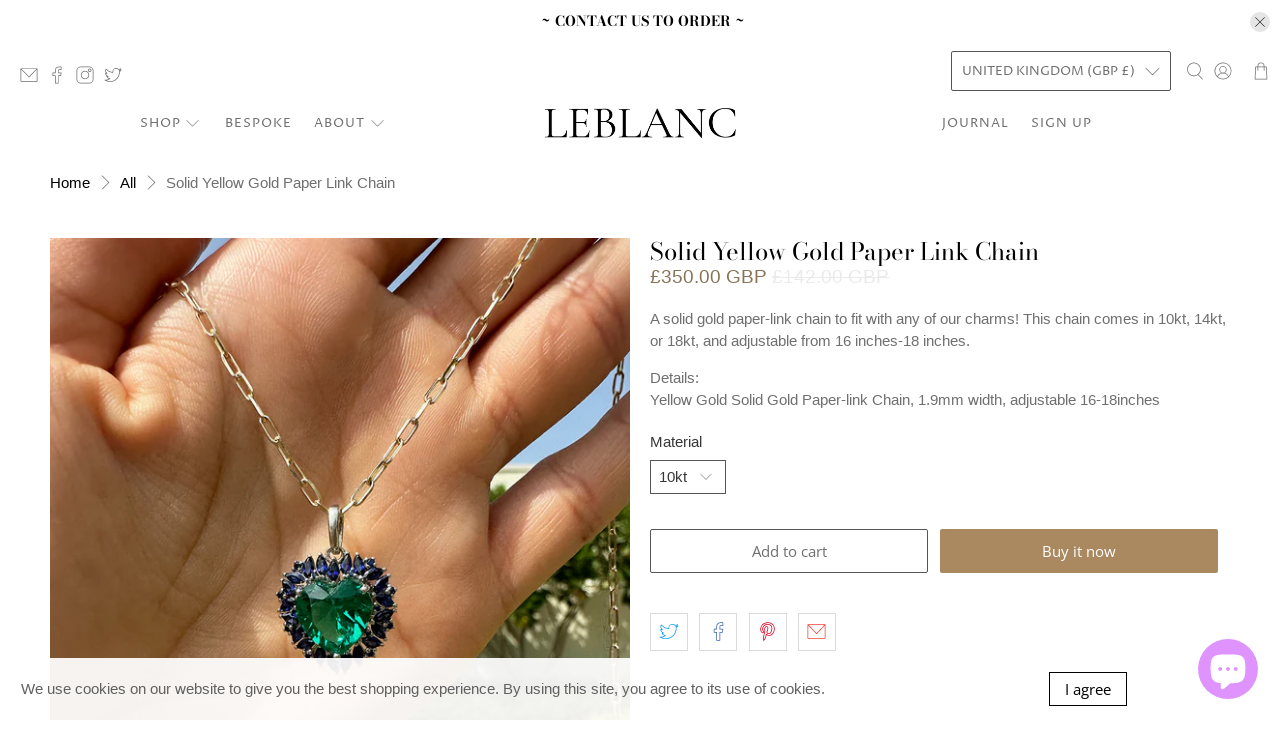

--- FILE ---
content_type: text/javascript; charset=utf-8
request_url: https://leblancjewellery.com/products/solid-gold-paper-link-chain.js
body_size: 681
content:
{"id":7604567441574,"title":"Solid Yellow Gold Paper Link Chain","handle":"solid-gold-paper-link-chain","description":"\u003cp\u003eA solid gold paper-link chain to fit with any of our charms! This chain comes in 10kt, 14kt, or 18kt, and adjustable from 16 inches-18 inches. \u003c\/p\u003e\n\u003cp\u003eDetails:\u003cbr\u003eYellow Gold Solid Gold Paper-link Chain, 1.9mm width, adjustable 16-18inches\u003c\/p\u003e","published_at":"2022-11-11T08:08:15+00:00","created_at":"2022-11-11T08:08:11+00:00","vendor":"LeBlanc","type":"","tags":[],"price":35000,"price_min":35000,"price_max":59500,"available":true,"price_varies":true,"compare_at_price":14200,"compare_at_price_min":14200,"compare_at_price_max":14200,"compare_at_price_varies":false,"variants":[{"id":43713688600742,"title":"10kt","option1":"10kt","option2":null,"option3":null,"sku":"","requires_shipping":true,"taxable":false,"featured_image":null,"available":true,"name":"Solid Yellow Gold Paper Link Chain - 10kt","public_title":"10kt","options":["10kt"],"price":35000,"weight":0,"compare_at_price":14200,"inventory_management":"shopify","barcode":"","requires_selling_plan":false,"selling_plan_allocations":[]},{"id":43713688633510,"title":"14kt","option1":"14kt","option2":null,"option3":null,"sku":"","requires_shipping":true,"taxable":true,"featured_image":null,"available":true,"name":"Solid Yellow Gold Paper Link Chain - 14kt","public_title":"14kt","options":["14kt"],"price":45500,"weight":0,"compare_at_price":null,"inventory_management":"shopify","barcode":"","requires_selling_plan":false,"selling_plan_allocations":[]},{"id":43713688666278,"title":"18kt","option1":"18kt","option2":null,"option3":null,"sku":"","requires_shipping":true,"taxable":true,"featured_image":null,"available":true,"name":"Solid Yellow Gold Paper Link Chain - 18kt","public_title":"18kt","options":["18kt"],"price":59500,"weight":0,"compare_at_price":null,"inventory_management":"shopify","barcode":"","requires_selling_plan":false,"selling_plan_allocations":[]}],"images":["\/\/cdn.shopify.com\/s\/files\/1\/0038\/8562\/9540\/products\/heart_leblanc_jewellery_pendant_emerald_267b710b-32e7-4c3f-8cf8-a177bf5f3af6.jpg?v=1668154093","\/\/cdn.shopify.com\/s\/files\/1\/0038\/8562\/9540\/products\/yellow_heart_pendant_blue_spinels_leblanc_jewellery_de3cc4d8-7c4d-4cd5-91a3-d75e208a810c.jpg?v=1668154093","\/\/cdn.shopify.com\/s\/files\/1\/0038\/8562\/9540\/products\/Lozenge_Pendant_lab_grown_jewellery_leblanc_2c6221c2-08e6-4496-a8cd-d30644984e02.jpg?v=1668154093","\/\/cdn.shopify.com\/s\/files\/1\/0038\/8562\/9540\/products\/Pendant_Lozenge_lab_grown_leblanc_jewellery_b226bbca-c3ca-4c8f-9056-2bf6eab9995a.jpg?v=1668154093"],"featured_image":"\/\/cdn.shopify.com\/s\/files\/1\/0038\/8562\/9540\/products\/heart_leblanc_jewellery_pendant_emerald_267b710b-32e7-4c3f-8cf8-a177bf5f3af6.jpg?v=1668154093","options":[{"name":"Material","position":1,"values":["10kt","14kt","18kt"]}],"url":"\/products\/solid-gold-paper-link-chain","media":[{"alt":null,"id":27956517208230,"position":1,"preview_image":{"aspect_ratio":1.0,"height":1080,"width":1080,"src":"https:\/\/cdn.shopify.com\/s\/files\/1\/0038\/8562\/9540\/products\/heart_leblanc_jewellery_pendant_emerald_267b710b-32e7-4c3f-8cf8-a177bf5f3af6.jpg?v=1668154093"},"aspect_ratio":1.0,"height":1080,"media_type":"image","src":"https:\/\/cdn.shopify.com\/s\/files\/1\/0038\/8562\/9540\/products\/heart_leblanc_jewellery_pendant_emerald_267b710b-32e7-4c3f-8cf8-a177bf5f3af6.jpg?v=1668154093","width":1080},{"alt":null,"id":27956517240998,"position":2,"preview_image":{"aspect_ratio":1.0,"height":1080,"width":1080,"src":"https:\/\/cdn.shopify.com\/s\/files\/1\/0038\/8562\/9540\/products\/yellow_heart_pendant_blue_spinels_leblanc_jewellery_de3cc4d8-7c4d-4cd5-91a3-d75e208a810c.jpg?v=1668154093"},"aspect_ratio":1.0,"height":1080,"media_type":"image","src":"https:\/\/cdn.shopify.com\/s\/files\/1\/0038\/8562\/9540\/products\/yellow_heart_pendant_blue_spinels_leblanc_jewellery_de3cc4d8-7c4d-4cd5-91a3-d75e208a810c.jpg?v=1668154093","width":1080},{"alt":null,"id":27956517273766,"position":3,"preview_image":{"aspect_ratio":1.0,"height":1080,"width":1080,"src":"https:\/\/cdn.shopify.com\/s\/files\/1\/0038\/8562\/9540\/products\/Lozenge_Pendant_lab_grown_jewellery_leblanc_2c6221c2-08e6-4496-a8cd-d30644984e02.jpg?v=1668154093"},"aspect_ratio":1.0,"height":1080,"media_type":"image","src":"https:\/\/cdn.shopify.com\/s\/files\/1\/0038\/8562\/9540\/products\/Lozenge_Pendant_lab_grown_jewellery_leblanc_2c6221c2-08e6-4496-a8cd-d30644984e02.jpg?v=1668154093","width":1080},{"alt":null,"id":27956517306534,"position":4,"preview_image":{"aspect_ratio":1.0,"height":1080,"width":1080,"src":"https:\/\/cdn.shopify.com\/s\/files\/1\/0038\/8562\/9540\/products\/Pendant_Lozenge_lab_grown_leblanc_jewellery_b226bbca-c3ca-4c8f-9056-2bf6eab9995a.jpg?v=1668154093"},"aspect_ratio":1.0,"height":1080,"media_type":"image","src":"https:\/\/cdn.shopify.com\/s\/files\/1\/0038\/8562\/9540\/products\/Pendant_Lozenge_lab_grown_leblanc_jewellery_b226bbca-c3ca-4c8f-9056-2bf6eab9995a.jpg?v=1668154093","width":1080}],"requires_selling_plan":false,"selling_plan_groups":[]}